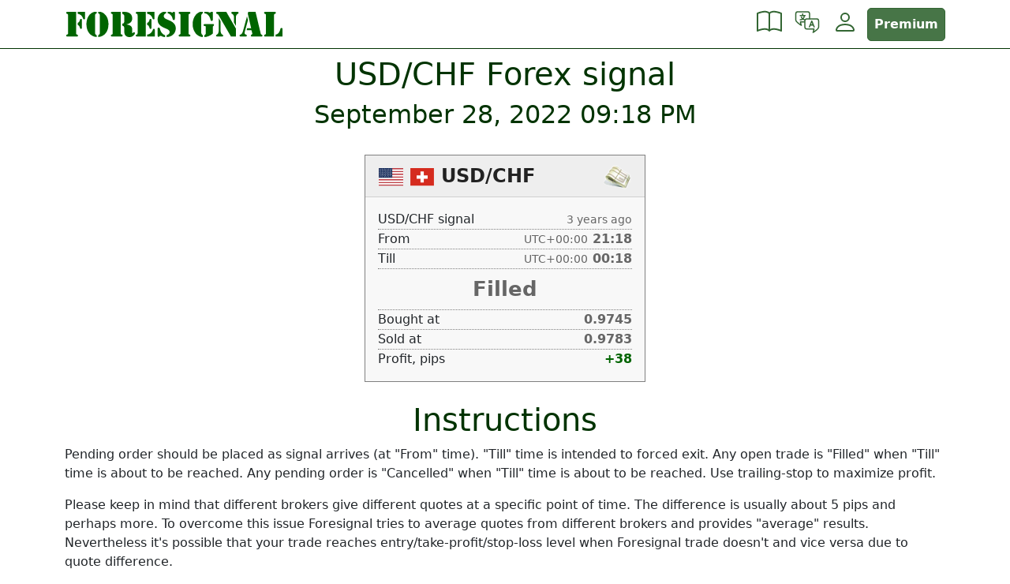

--- FILE ---
content_type: text/html; charset=UTF-8
request_url: https://foresignal.com/en/signals/one/usdchf/2022/09/28/2118
body_size: 9378
content:
<!DOCTYPE html>
<html  lang="en">
<head>
	<meta charset="utf-8">
	<meta name="viewport" content="width=device-width, initial-scale=1">
	<link href="https://foresignal.com/css/project.min.css?v=04241311" rel="stylesheet">
	<title>USD/CHF Forex signal @ 28 September 2022 21:18 UTC &mdash; Foresignal</title>
	<link rel="apple-touch-icon" sizes="180x180" href="/img/favicon/green/apple-touch-icon.png">
	<link rel="icon" type="image/png" sizes="32x32" href="/img/favicon/green/favicon-32x32.png">
	<link rel="icon" type="image/png" sizes="16x16" href="/img/favicon/green/favicon-16x16.png">
	<link rel="manifest" href="/img/favicon/green/site.webmanifest">
	<link rel="mask-icon" href="/img/favicon/green/safari-pinned-tab.svg" color="#006400">
	<link rel="shortcut icon" href="/img/favicon/green/favicon.ico">
	<link rel="preconnect" href="https://www.google.com">
	<link rel="preconnect" href="https://www.gstatic.com" crossorigin>
	<meta name="msapplication-TileColor" content="#006400">
	<meta name="msapplication-config" content="/img/favicon/green/browserconfig.xml">
	<meta name="theme-color" content="#ffffff">
	<meta name="description" content="" />
	<meta name="keywords" Content="Free Forex Signals, free trading signals">
			<link rel="alternate" href="https://foresignal.com/en/signals/one/usdchf/2022/09/28/2118" hreflang="en" />
			<link rel="alternate" href="https://foresignal.com/es/signals/one/usdchf/2022/09/28/2118" hreflang="es" />
			<link rel="alternate" href="https://foresignal.com/pt/signals/one/usdchf/2022/09/28/2118" hreflang="pt" />
			<link rel="alternate" href="https://foresignal.com/fr/signals/one/usdchf/2022/09/28/2118" hreflang="fr" />
			<link rel="alternate" href="https://foresignal.com/it/signals/one/usdchf/2022/09/28/2118" hreflang="it" />
			<link rel="alternate" href="https://foresignal.com/de/signals/one/usdchf/2022/09/28/2118" hreflang="de" />
			<link rel="alternate" href="https://foresignal.com/ru/signals/one/usdchf/2022/09/28/2118" hreflang="ru" />
					<meta property="og:title" content="USD/CHF Forex signal, 28 September 2022 21:18 UTC" />
				<meta property="og:type" content="article" />
				<meta property="og:url" content="https://foresignal.com/signals/one/usdchf/2022/09/28/2118" />
				<meta property="og:site_name" content="Free Forex Signals" />
				<meta property="og:image" content="https://foresignal.com/img/fb/usdchf.png" />
				<meta property="twitter:image" content="https://foresignal.com/img/fb/usdchf.png" />
		<link rel="alternate" type="application/rss+xml" title="RSS" href="https://foresignal.com/en/signals/rss" />
</head>
<body class="skin-green">
	<script>var ua = "\x55\x41\x2D\x33\x36\x33\x35\x39\x36\x33\x2D\x32";</script>
	<script async src="https://www.googletagmanager.com/gtag/js?id=UA-3635963-2"></script>
	<script>
		window.dataLayer = window.dataLayer || [];
		function gtag() {dataLayer.push(arguments);}
		gtag('js', new Date());
		cfg = {};
		cfg["custom_map"] = {'dimension1': 'Guest'};
		gtag('config', ua, cfg);
	</script>
	<nav class="navbar navbar-expand navbar-skin sticky-top flex-wrap">
	<div class="container align-items-center">
		<a class="navbar-brand" href="https://foresignal.com/en/" title="Foresignal">
			<span class="d-block d-md-none"><svg xmlns="http://www.w3.org/2000/svg" viewBox="0 0 100 100" id="signal-bell">
<path d="M40.503,92.502c0.354,4.2,3.87,7.498,8.162,7.498c4.272,0,7.778-3.271,8.159-7.443c-2.321,0.066-4.741,0.107-7.291,0.107    C46.334,92.664,43.327,92.605,40.503,92.502z"/>
<path d="M90.514,70.977c-6.625-6.305-10.33-8.828-12.854-29.642c-2.522-20.81-0.188-26.685-11.431-30.903    c0,0-4.233-1.808-12.316-2.279V3.912C53.912,1.75,52.16,0,49.999,0c-2.16,0-3.912,1.75-3.912,3.912v4.243    c-8.068,0.476-12.317,2.277-12.317,2.277c-11.242,4.218-8.907,10.093-11.429,30.903C19.818,62.148,16.11,64.672,9.486,70.977    c-6.622,6.308-6.344,12.931-6.344,12.931s12.39,6.229,46.391,6.229c34,0,47.324-6.229,47.324-6.229S97.137,77.283,90.514,70.977z     M62.963,18.439c0.61,0.11,1.208,0.239,1.835,0.461c0.519,0.164,1.677,0.72,1.988,1.664c0.379,0.798,0.542,1.315,0.739,1.976    c0.181,0.629,0.33,1.267,0.459,1.923c0.258,1.317,0.443,2.721,0.591,4.288c0.144,1.535,0.415,4.471,0.852,9.215    c0.16,1.405,0.382,3.372,0.563,4.989c0.211,1.608,0.375,2.869,0.375,2.869s0.238,1.493,0.523,3.301    c0.305,1.805,0.725,3.9,1.004,5.131c0.776,3.398,1.317,4.959,1.629,5.921c0.959,2.833,1.789,4.968,2.653,7.024    c0.869,2.05,1.796,4.031,3.125,6.377c-4.478-2.869-7.435-5.922-9.627-12.084c-0.353-1.047-0.948-2.752-1.772-6.336    c-0.305-1.295-0.739-3.486-1.045-5.353c-0.31-1.866-0.517-3.406-0.517-3.406s-0.178-1.289-0.405-2.935    c-0.211-1.647-0.438-3.647-0.58-5.077c-0.482-4.794-0.692-7.749-0.828-9.275c-0.131-1.548-0.213-2.917-0.279-4.17    c-0.035-0.595-0.068-1.181-0.102-1.778c-0.039-0.478-0.078-0.961-0.117-1.46c0.018-0.09,0.016-0.196-0.033-0.287    c-0.027-0.053-0.029-0.086-0.098-0.157c-0.076-0.08-0.164-0.163-0.26-0.241c-0.378-0.328-0.835-0.655-1.306-0.974    c-0.914-0.63-2.011-1.217-3.214-1.801C60.468,18.197,61.708,18.217,62.963,18.439z M89.549,74.766    c-0.085,0.243-0.851,0.699-1.814,1.145c0.115,0.001-1.063,0.445-2.276,0.882c-0.604,0.229-1.226,0.437-1.694,0.563    c-0.471,0.14-0.785,0.232-0.785,0.232l-3.092,0.696l-4.77,0.846c-1.598,0.231-3.201,0.406-4.799,0.611l-2.398,0.298l-2.408,0.175    l-4.818,0.351c-3.213,0.182-6.432,0.182-9.645,0.278C38.2,80.867,25.252,80.063,12.7,76.688c-1.003-0.258-2-0.6-2.996-0.936    c-0.043-0.016-0.06-0.025-0.104-0.088c-0.339-0.414-0.568-1.223,0.588-1.633c0.022-0.006,0.111-0.029,0.153-0.023    c0.947,0.32,1.889,0.646,2.871,0.898c12.441,3.351,25.537,4.133,38.476,4.07c6.479-0.102,12.971-0.361,19.385-1.193    c3.219-0.342,6.398-0.919,9.561-1.547l2.145-0.5c0,0,0.687-0.108,1.623-0.26c0.914-0.168,2.072-0.379,3.072-0.562    C89.104,74.57,89.632,74.53,89.549,74.766z"/>
</svg></span>
			<span class="d-none d-md-block"><svg xmlns="http://www.w3.org/2000/svg" width="474.336" height="55" viewBox="0 0 474.336 55"><path fill="darkgreen" d="M7.27 45.79C7.27 48.46 7.34 48.89 4.82 49.68C3.89 49.97 3.24 50.62 3.24 51.62C3.24 53.71 5.62 53.86 5.90 53.86L26.28 53.86C26.57 53.86 28.94 53.71 28.94 51.62C28.94 50.62 28.30 49.97 27.36 49.68C24.84 48.89 24.91 48.46 24.91 45.79L24.91 0L5.90 0C5.62 0 3.24 0.14 3.24 2.23C3.24 3.24 3.89 3.89 4.82 4.18C7.34 4.97 7.27 5.40 7.27 8.06ZM28.15 4.18C34.49 5.18 38.16 8.71 40.03 14.54C40.39 15.62 40.75 16.34 41.98 16.34C44.14 16.34 44.21 14.98 44.21 14.62L44.21 0L28.15 0ZM28.15 28.51C31.18 29.30 32.54 32.11 33.19 34.85C33.55 36.07 33.98 37.22 35.50 37.22C37.73 37.22 37.37 34.63 37.37 34.06L37.37 18.50C37.37 17.93 37.73 15.34 35.50 15.34C33.98 15.34 33.55 16.49 33.19 17.71C32.54 20.45 31.18 23.26 28.15 24.05ZM69.70-1.08C54.43 0.29 47.30 12.60 47.30 26.93C47.30 41.26 54.43 53.57 69.70 54.94L69.70 50.76C66.31 49.54 66.02 47.38 66.02 45.58L66.02 8.28C66.02 6.48 66.31 4.32 69.70 3.10ZM72.94 54.94C88.20 53.57 95.33 41.26 95.33 26.93C95.33 12.60 88.20 0.29 72.94-1.08L72.94 3.10C76.32 4.32 76.61 6.48 76.61 8.28L76.61 45.58C76.61 47.38 76.32 49.54 72.94 50.76ZM104.54 45.79C104.54 48.46 104.62 48.89 102.10 49.68C101.16 49.97 100.51 50.62 100.51 51.62C100.51 53.71 102.89 53.86 103.18 53.86L123.55 53.86C123.84 53.86 126.22 53.71 126.22 51.62C126.22 50.62 125.57 49.97 124.63 49.68C122.11 48.89 122.18 48.46 122.18 45.79L122.18 0L103.18 0C102.89 0 100.51 0.14 100.51 2.23C100.51 3.24 101.16 3.89 102.10 4.18C104.62 4.97 104.54 5.40 104.54 8.06ZM125.42 4.25C129.02 5.54 129.82 7.27 129.82 10.87L129.82 19.58C129.82 23.11 129.31 25.49 125.42 25.85L125.42 30.10C129.74 30.53 129.82 34.56 129.82 37.87L129.82 42.77C129.82 46.15 130.18 49.32 132.70 51.91C134.93 54.14 137.74 54.94 140.83 54.94C143.93 54.94 146.52 54.36 148.97 52.34C150.55 51.12 152.93 48.46 152.93 46.37C152.93 45.36 151.78 44.28 150.84 44.28C149.11 44.28 148.90 46.37 147.74 46.37C146.81 46.37 147.02 44.93 147.02 44.28L147.02 37.94C146.88 30.31 140.76 28.44 134.35 27.50L134.35 27.36C141.70 25.63 147.17 22.03 147.02 13.75C146.95 8.28 144.50 4.32 139.68 1.94C135.36-0.14 130.46 0 125.78 0L125.42 0ZM154.73 2.23C154.73 3.24 155.38 3.89 156.31 4.18C158.83 4.97 158.76 5.40 158.76 8.06L158.76 45.79C158.76 48.46 158.83 48.89 156.31 49.68C155.38 49.97 154.73 50.62 154.73 51.62C154.73 53.71 157.10 53.86 157.39 53.86L176.40 53.86L176.40 0L157.39 0C157.10 0 154.73 0.14 154.73 2.23ZM179.64 4.18C185.98 5.18 189.65 8.71 191.52 14.54C191.88 15.62 192.24 16.34 193.46 16.34C195.62 16.34 195.70 14.98 195.70 14.62L195.70 0L179.64 0ZM179.64 53.86L196.20 53.86L196.20 39.46C196.20 39.17 196.42 37.01 194.11 37.01C192.82 37.01 192.38 38.16 191.88 39.24C189.94 45.00 185.47 48.96 179.64 49.68ZM179.64 28.51C182.66 29.30 184.03 32.11 184.68 34.85C185.04 36.07 185.47 37.22 186.98 37.22C189.22 37.22 188.86 34.63 188.86 34.06L188.86 18.50C188.86 17.93 189.22 15.34 186.98 15.34C185.47 15.34 185.04 16.49 184.68 17.71C184.03 20.45 182.66 23.26 179.64 24.05ZM220.90-1.08C210.31-0.72 202.39 6.05 202.39 16.99C202.39 28.30 210.82 32.40 219.89 36.22C223.34 37.73 228.67 39.60 228.53 44.14C228.38 48.10 225.43 49.68 221.98 50.76L221.98 54.94C232.63 54.72 241.92 47.45 241.92 36.29C241.92 29.66 239.04 22.90 226.30 18.00C217.73 14.69 215.78 12.53 215.78 9C215.78 6.05 218.16 4.03 220.90 3.10ZM239.98 2.16C239.98 1.58 240.12-0.86 237.89-0.86C236.02-0.86 236.16 1.73 234.29 1.73C233.50 1.73 228.67-1.01 224.14-1.08L224.14 3.10C229.75 4.32 234.22 9.79 235.01 15.12C235.22 16.56 235.87 17.93 237.60 17.93C239.69 17.93 239.98 16.13 239.98 14.47ZM202.39 51.62C202.39 51.98 202.39 54.65 204.62 54.65C206.42 54.65 206.21 52.27 208.51 52.27C211.10 52.27 212.47 54.79 218.74 54.94L218.74 50.76C212.40 49.46 208.37 42.34 207.36 36.58C207.14 35.35 206.14 34.20 204.70 34.20C202.68 34.20 202.39 36.22 202.39 37.73ZM269.78 8.06C269.78 5.40 269.71 4.97 272.23 4.18C273.17 3.89 273.82 3.24 273.82 2.23C273.82 0.14 271.44 0 271.15 0L250.78 0C250.49 0 248.11 0.14 248.11 2.23C248.11 3.24 248.76 3.89 249.70 4.18C252.22 4.97 252.14 5.40 252.14 8.06L252.14 45.79C252.14 48.46 252.22 48.89 249.70 49.68C248.76 49.97 248.11 50.62 248.11 51.62C248.11 53.71 250.49 53.86 250.78 53.86L271.15 53.86C271.44 53.86 273.82 53.71 273.82 51.62C273.82 50.62 273.17 49.97 272.23 49.68C269.71 48.89 269.78 48.46 269.78 45.79ZM297.36 9.65C297.36 7.06 297.94 4.10 300.82 3.10L300.82-1.08C288.29-0.79 278.64 11.45 278.64 26.93C278.64 42.34 288.29 54.58 300.82 54.94L300.82 50.76C297.94 49.75 297.36 46.73 297.36 44.14ZM304.06 3.10C309.89 3.38 315.36 7.78 317.59 16.99C317.95 18.50 318.46 19.87 320.33 19.87C322.56 19.87 322.56 17.64 322.56 17.28L322.56 1.22C322.56 0.86 322.70-1.08 320.54-1.08C318.24-1.08 318.46 1.58 316.30 1.58C315.50 1.58 311.62-0.43 304.06-1.08ZM304.06 54.94C310.90 54.79 317.52 51.84 322.56 47.30L322.56 33.05C322.56 32.69 322.34 31.82 323.86 30.89C324.50 30.46 325.15 29.95 325.15 28.73C325.15 26.35 322.99 26.57 322.63 26.57L305.42 26.57C305.06 26.57 302.54 26.64 302.54 28.58C302.54 29.81 303.26 30.46 304.42 30.74C307.30 31.25 307.37 31.61 307.37 33.19L307.37 46.15C307.37 47.38 307.22 49.82 304.06 50.76ZM335.38 42.48C334.22 51.48 329.62 48.67 329.62 51.77C329.62 54.00 332.57 53.86 333.36 53.86L341.57 53.86C342.36 53.86 345.31 54.00 345.31 51.77C345.31 48.67 340.70 51.48 339.55 42.48L339.55 20.74L335.52 13.54L335.38 13.54ZM368.71 23.26L372.74 30.53L372.89 30.53L372.89 13.03C372.89 2.74 378.79 5.47 378.79 2.16C378.79 0.14 376.42 0 375.70 0L365.90 0C365.18 0 362.81 0.14 362.81 2.16C362.81 5.47 368.71 2.74 368.71 13.03ZM351.94 0L333.43 0C331.92 0.07 329.76 0.07 329.76 2.23C329.76 3.82 330.70 4.10 331.92 4.54C334.30 5.33 334.66 6.41 335.81 8.42L362.16 53.86L372.89 53.86L372.89 36.43ZM397.22 10.08L397.01 10.08L388.37 41.69C387.00 46.80 385.06 48.46 383.54 49.25C381.96 50.04 380.74 49.97 380.74 51.70C380.74 53.78 383.33 53.86 384.77 53.86L393.05 53.86C394.49 53.86 396.79 53.93 396.79 51.91C396.79 50.47 395.78 50.04 394.63 49.54C392.18 48.46 391.18 47.23 392.33 42.84L399.10 18.22ZM408.24 45.43C408.89 48.24 408.60 48.74 406.73 49.82C405.79 50.33 405.36 50.69 405.36 51.84C405.36 53.71 407.45 53.86 408.89 53.86L426.82 53.86C428.18 53.86 430.78 53.93 430.78 51.98C430.78 50.69 429.98 50.18 428.98 49.75C426.96 48.89 426.89 47.52 426.46 45.50L415.66 0L399.74 0L398.81 3.89L406.08 35.71L397.30 35.71L396.29 39.89L406.80 39.89ZM455.90 8.06C455.90 5.40 455.83 4.97 458.35 4.18C459.29 3.89 459.94 3.24 459.94 2.23C459.94 0.14 457.56 0 457.27 0L436.90 0C436.61 0 434.23 0.14 434.23 2.23C434.23 3.24 434.88 3.89 435.82 4.18C438.34 4.97 438.26 5.40 438.26 8.06L438.26 45.79C438.26 48.46 438.34 48.89 435.82 49.68C434.88 49.97 434.23 50.62 434.23 51.62C434.23 53.71 436.61 53.86 436.90 53.86L455.90 53.86ZM459.14 53.86L474.34 53.86L474.34 37.87C474.34 36.50 474.19 35.14 472.54 35.14C471.02 35.14 470.16 35.57 469.80 37.15C468.29 43.85 464.98 48.89 459.14 49.68Z"/></svg></span>

		</a>
		<ul class="navbar-nav align-items-center flex-row">
<li class="nav-item dropdown">
				<a class="nav-link hovered" href="#" id="infoDropdown" role="button" data-bs-toggle="dropdown" aria-expanded="false" title="Forex Trading Basics">
					<svg xmlns="http://www.w3.org/2000/svg" width="16" height="16" fill="currentColor" class="bi bi-book" viewBox="0 0 16 16">
  <path d="M1 2.828c.885-.37 2.154-.769 3.388-.893 1.33-.134 2.458.063 3.112.752v9.746c-.935-.53-2.12-.603-3.213-.493-1.18.12-2.37.461-3.287.811V2.828zm7.5-.141c.654-.689 1.782-.886 3.112-.752 1.234.124 2.503.523 3.388.893v9.923c-.918-.35-2.107-.692-3.287-.81-1.094-.111-2.278-.039-3.213.492V2.687zM8 1.783C7.015.936 5.587.81 4.287.94c-1.514.153-3.042.672-3.994 1.105A.5.5 0 0 0 0 2.5v11a.5.5 0 0 0 .707.455c.882-.4 2.303-.881 3.68-1.02 1.409-.142 2.59.087 3.223.877a.5.5 0 0 0 .78 0c.633-.79 1.814-1.019 3.222-.877 1.378.139 2.8.62 3.681 1.02A.5.5 0 0 0 16 13.5v-11a.5.5 0 0 0-.293-.455c-.952-.433-2.48-.952-3.994-1.105C10.413.809 8.985.936 8 1.783z"/>
</svg>				</a>
				<ul class="dropdown-menu" aria-labelledby="infoDropdown">
					<li><a class="dropdown-item" href="https://foresignal.com/en/info/faq/what-is-forex-trading">What is Forex Trading?</a></li>
					<li><a class="dropdown-item" href="https://foresignal.com/en/info/faq/best-forex-trading-strategies">Best Forex Trading Strategies</a></li>
					<li><a class="dropdown-item" href="https://foresignal.com/en/info/faq/choosing-a-forex-broker">Choosing a Forex Broker</a></li>
					<li><a class="dropdown-item" href="https://foresignal.com/en/info/faq/developing-a-trading-plan">Developing a Trading Plan</a></li>
					<li><a class="dropdown-item" href="https://foresignal.com/en/info/faq/using-forex-signals">Using Forex Signals</a></li>
					<li><a class="dropdown-item" href="https://foresignal.com/en/info/faq/managing-risk">Managing Risk</a></li>
					<li><a class="dropdown-item" href="https://foresignal.com/en/info/faq/improving-trading-psychology">Improving Trading Psychology</a></li>
				</ul>
			</li>
			<li class="nav-item dropdown">
				<a class="nav-link hovered" href="#" id="langDropdown" role="button" data-bs-toggle="dropdown" aria-expanded="false" aria-label="Language" title="Language">
					<svg xmlns="http://www.w3.org/2000/svg" viewBox="0 0 64 64" fill="currentColor" class="bi"><path d="M55.63,22.25H39.44V11.06a6.82,6.82,0,0,0-6.81-6.81H8.37a6.82,6.82,0,0,0-6.81,6.81V26.23A6.73,6.73,0,0,0,2.71,30c2.4,4.62,13.47,11.45,13.59,11.52a1.56,1.56,0,0,0,.78.22,1.49,1.49,0,0,0,1.39-2.06A41.78,41.78,0,0,1,16.61,33h8v11.2A6.81,6.81,0,0,0,31.37,51h16a41.78,41.78,0,0,1-1.86,6.66,1.49,1.49,0,0,0,1.39,2.06,1.56,1.56,0,0,0,.78-.22c.12-.07,11.19-6.9,13.59-11.52a6.73,6.73,0,0,0,1.15-3.78V29.06A6.82,6.82,0,0,0,55.63,22.25ZM21.49,30H14.81a1.54,1.54,0,0,0-1.14.53,1.49,1.49,0,0,0-.34,1.2c0,.14.36,2.31,1,4.89-3.36-2.34-7.78-5.74-9-8a1.51,1.51,0,0,0-.15-.28,3.65,3.65,0,0,1-.68-2.16V11.06A3.82,3.82,0,0,1,8.37,7.25H32.63a3.82,3.82,0,0,1,3.81,3.81V22.25H31.37a6.81,6.81,0,0,0-5.12,2.33,8.73,8.73,0,0,1-3.09-.67A13,13,0,0,0,25.93,17h.81a1.5,1.5,0,1,0,0-3H22V11.33a1.5,1.5,0,1,0-3,0V14H14.33a1.5,1.5,0,1,0,0,3h8.58a9.88,9.88,0,0,1-2.2,5.2,10.13,10.13,0,0,1-2-3.34,1.5,1.5,0,1,0-2.8,1.08,13.48,13.48,0,0,0,2.34,4,9.83,9.83,0,0,1-3.87.71h0a1.5,1.5,0,1,0,0,3h0A12.07,12.07,0,0,0,20.71,26a10.61,10.61,0,0,0,4.05,1.45,6.55,6.55,0,0,0-.2,1.6v1Zm38,14.2a3.65,3.65,0,0,1-.68,2.16,1.43,1.43,0,0,0-.15.27c-1.18,2.24-5.61,5.65-9,8,.67-2.58,1-4.75,1-4.89a1.49,1.49,0,0,0-.34-1.2A1.52,1.52,0,0,0,49.19,48H31.37a3.81,3.81,0,0,1-3.81-3.8V29.06a3.82,3.82,0,0,1,3.81-3.81H55.63a3.82,3.82,0,0,1,3.81,3.81ZM48.92,38.64h0l-4-10h0a.8.8,0,0,0-.08-.16l-.06-.1a.64.64,0,0,0-.1-.13l-.08-.1-.11-.09L44.37,28a.39.39,0,0,0-.11-.06l-.15-.08h0a.35.35,0,0,0-.11,0l-.15-.05-.15,0h-.14l-.16,0h-.13l-.17.05a.38.38,0,0,0-.1,0h0l-.15.08L42.7,28a.87.87,0,0,0-.11.09l-.11.09-.09.1a1.47,1.47,0,0,0-.1.13l0,.1-.09.16h0l-4,10h0l-2,5a1.5,1.5,0,0,0,.84,2,1.36,1.36,0,0,0,.56.11,1.51,1.51,0,0,0,1.39-.94l1.62-4.06h6l1.62,4.06a1.52,1.52,0,0,0,1.4.94,1.35,1.35,0,0,0,.55-.11,1.5,1.5,0,0,0,.84-2Zm-7.17-.92,1.79-4.46,1.78,4.46Z"/></svg>				</a>
				<ul class="dropdown-menu dropdown-menu-end dropdown-menu-md-start" aria-labelledby="langDropdown">
											<li><a class="dropdown-item" href="https://foresignal.com/en/signals/one/usdchf/2022/09/28/2118">English</a></li>
											<li><a class="dropdown-item" href="https://foresignal.com/es/signals/one/usdchf/2022/09/28/2118">Español</a></li>
											<li><a class="dropdown-item" href="https://foresignal.com/pt/signals/one/usdchf/2022/09/28/2118">Português</a></li>
											<li><a class="dropdown-item" href="https://foresignal.com/fr/signals/one/usdchf/2022/09/28/2118">Français </a></li>
											<li><a class="dropdown-item" href="https://foresignal.com/it/signals/one/usdchf/2022/09/28/2118">Italiano</a></li>
											<li><a class="dropdown-item" href="https://foresignal.com/de/signals/one/usdchf/2022/09/28/2118">Deutsch</a></li>
											<li><a class="dropdown-item" href="https://foresignal.com/ru/signals/one/usdchf/2022/09/28/2118">Русский</a></li>
									</ul>
			</li>
			<li class="nav-item dropdown">
				<a class="nav-link hovered" href="#" id="AccountDropdown" role="button" data-bs-toggle="dropdown" aria-expanded="false" aria-label="User menu">
					<svg xmlns="http://www.w3.org/2000/svg" width="16" height="16" fill="currentColor" class="bi bi-person" viewBox="0 0 16 16">
  <path d="M8 8a3 3 0 1 0 0-6 3 3 0 0 0 0 6zm2-3a2 2 0 1 1-4 0 2 2 0 0 1 4 0zm4 8c0 1-1 1-1 1H3s-1 0-1-1 1-4 6-4 6 3 6 4zm-1-.004c-.001-.246-.154-.986-.832-1.664C11.516 10.68 10.289 10 8 10c-2.29 0-3.516.68-4.168 1.332-.678.678-.83 1.418-.832 1.664h10z"/>
</svg>				</a>
				<ul class="dropdown-menu dropdown-menu-end dropdown-menu-md-start" aria-labelledby="AccountDropdown">
					<li><a class="dropdown-item" href="https://foresignal.com/en/login/register"><svg xmlns="http://www.w3.org/2000/svg" width="16" height="16" fill="currentColor" class="bi bi-plus-circle-fill" viewBox="0 0 16 16">
  <path d="M16 8A8 8 0 1 1 0 8a8 8 0 0 1 16 0zM8.5 4.5a.5.5 0 0 0-1 0v3h-3a.5.5 0 0 0 0 1h3v3a.5.5 0 0 0 1 0v-3h3a.5.5 0 0 0 0-1h-3v-3z"/>
</svg> Register</a></li>
					<li><a class="dropdown-item" href="https://foresignal.com/en/login/index"><svg xmlns="http://www.w3.org/2000/svg" width="16" height="16" fill="currentColor" class="bi bi-box-arrow-in-right" viewBox="0 0 16 16">
  <path fill-rule="evenodd" d="M6 3.5a.5.5 0 0 1 .5-.5h8a.5.5 0 0 1 .5.5v9a.5.5 0 0 1-.5.5h-8a.5.5 0 0 1-.5-.5v-2a.5.5 0 0 0-1 0v2A1.5 1.5 0 0 0 6.5 14h8a1.5 1.5 0 0 0 1.5-1.5v-9A1.5 1.5 0 0 0 14.5 2h-8A1.5 1.5 0 0 0 5 3.5v2a.5.5 0 0 0 1 0v-2z"/>
  <path fill-rule="evenodd" d="M11.854 8.354a.5.5 0 0 0 0-.708l-3-3a.5.5 0 1 0-.708.708L10.293 7.5H1.5a.5.5 0 0 0 0 1h8.793l-2.147 2.146a.5.5 0 0 0 .708.708l3-3z"/>
</svg> Login</a></li>
					<li><hr class="dropdown-divider"></li>
					<li><a class="dropdown-item" href="https://foresignal.com/en/account/upgrade"> <svg xmlns="http://www.w3.org/2000/svg" width="16" height="16" fill="currentColor" class="bi bi-gem" viewBox="0 0 16 16">
  <path d="M3.1.7a.5.5 0 0 1 .4-.2h9a.5.5 0 0 1 .4.2l2.976 3.974c.149.185.156.45.01.644L8.4 15.3a.5.5 0 0 1-.8 0L.1 5.3a.5.5 0 0 1 0-.6l3-4zm11.386 3.785-1.806-2.41-.776 2.413 2.582-.003zm-3.633.004.961-2.989H4.186l.963 2.995 5.704-.006zM5.47 5.495 8 13.366l2.532-7.876-5.062.005zm-1.371-.999-.78-2.422-1.818 2.425 2.598-.003zM1.499 5.5l5.113 6.817-2.192-6.82L1.5 5.5zm7.889 6.817 5.123-6.83-2.928.002-2.195 6.828z"/>
</svg> Premium</a></li>
				</ul>
			</li>
			<li class="nav-item ms-1"><a class="nav-link btn btn-primary fw-bold text-white" href="https://foresignal.com/en/account/upgrade">Premium</a></li>
		</ul>
	</div>
	</nav>

	<div class="container">
		<h1>
	USD/CHF Forex signal</h1>
<h2>
	<script>
		let d=new Date(1664399880 * 1000);
		document.write(d.toLocaleDateString(undefined, { year: 'numeric', month: 'long', day: 'numeric' }));
		document.write(" ");
		document.write(d.toLocaleTimeString([], { hour: "2-digit", minute: "2-digit" }));
	</script>
</h2>

<script defer src="https://unpkg.com/timeago.js@4.0.2/dist/timeago.full.min.js"></script>
<script>
function w(s){document.write(s);}
function f(s){for(let i=0;i<s.length;i++){w('75+ 031,6.9842-'.charAt(s.charCodeAt(i)-67-i))}}
function tzo(){const tzo=new Date().getTimezoneOffset();const o=Math.abs(tzo);return (tzo>0?'-':'+')+Math.floor(o/60).toFixed(0).padStart(2,'0')+':'+(o%60).toString().padStart(2,'0');}
function hhmm(t){let d=new Date(t*1000);return d.getHours().toString().padStart(2,'0')+':'+d.getMinutes().toString().padStart(2,'0');}
function render_ago(){timeago.render(document.querySelectorAll('.timeago'), 'en');}
document.addEventListener('DOMContentLoaded', render_ago);
</script>

<svg xmlns="http://www.w3.org/2000/svg" width="0" height="0">
	<symbol xmlns="http://www.w3.org/2000/svg" viewBox="0 0 16 16" fill="currentColor" id="bi-bell">
  		<path d="M8 16a2 2 0 0 0 2-2H6a2 2 0 0 0 2 2zM8 1.918l-.797.161A4.002 4.002 0 0 0 4 6c0 .628-.134 2.197-.459 3.742-.16.767-.376 1.566-.663 2.258h10.244c-.287-.692-.502-1.49-.663-2.258C12.134 8.197 12 6.628 12 6a4.002 4.002 0 0 0-3.203-3.92L8 1.917zM14.22 12c.223.447.481.801.78 1H1c.299-.199.557-.553.78-1C2.68 10.2 3 6.88 3 6c0-2.42 1.72-4.44 4.005-4.901a1 1 0 1 1 1.99 0A5.002 5.002 0 0 1 13 6c0 .88.32 4.2 1.22 6z"/>
	</symbol>
	<symbol xmlns="http://www.w3.org/2000/svg" viewBox="0 0 16 16" fill="currentColor" id="bi-bell-fill">
  		<path d="M8 16a2 2 0 0 0 2-2H6a2 2 0 0 0 2 2zm.995-14.901a1 1 0 1 0-1.99 0A5.002 5.002 0 0 0 3 6c0 1.098-.5 6-2 7h14c-1.5-1-2-5.902-2-7 0-2.42-1.72-4.44-4.005-4.901z"/>
	</symbol>
</svg>
<div class="row">
	<div class="col-sm-4 text-center">
			</div>
	<div class="col-lg-4 off-lg-4 mb-3">
		<div class="card signal-card filled">
	<div class="card-header signal-header d-flex flex-row flex-nowrap  profit">
		<div class="d-flex flex-row flex-wrap">
			<div class="me-2">
				<img class="flag-icon" src="https://foresignal.com/img/flags/us.svg" alt="us">
				<img class="flag-icon" src="https://foresignal.com/img/flags/ch.svg" alt="ch">
			</div>
			<div class="">
				<a href="https://foresignal.com/en/signals/one/usdchf/2022/09/28/2118" title="Free USD/CHF Forex signal">USD/CHF</a>
			</div>
		</div>
		<span class="ms-auto">
				<img src="https://foresignal.com/img/signal/money.png" width="38" height="33" alt="">
		</span>
	</div>
	<div class="card-body">
		<div class="d-flex flex-row flex-wrap signal-row">
			<div class="signal-title">USD/CHF signal</div>
			<div class="ms-auto signal-value signal-color">
				<span class="timeago fw-normal small" datetime="1664399880000"></span>
			</div>
		</div>
		<div class="d-flex flex-row flex-wrap signal-row">
			<div class="signal-title">
				From 
			</div>
			<div class="ms-auto signal-value signal-color">
				<span class="fw-normal small">UTC<script>w(tzo());</script></span>
				<script>w(hhmm(1664399880));</script>
			</div>
		</div>
		<div class="d-flex flex-row flex-wrap signal-row">
			<div class="signal-title">
				Till 
			</div>
			<div class="ms-auto signal-value signal-color">
				<span class="fw-normal small">UTC<script>w(tzo());</script></span>
				<script>w(hhmm(1664410680));</script>
			</div>
		</div>
		<div class="signal-row signal-status signal-color">
			Filled 
		</div>
		<div class="d-flex flex-row flex-wrap signal-row">
			<div class="signal-title">
				Bought at 
			</div>
			<div class="ms-auto signal-value signal-color user-select-all">
				<script>f('GMOFSI');</script>
			</div>
		</div>
		<div class="d-flex flex-row flex-wrap signal-row">
			<div class="signal-title">
				Sold at 
			</div>
			<div class="ms-auto signal-value signal-color user-select-all">
				<script>f('GMOFRM');</script>
			</div>
		</div>
		<div class="d-flex flex-row flex-wrap signal-row">
			<div class="signal-title">
				Profit, pips 
			</div>
			<div class="ms-auto signal-value profit-color">
				<script>f('EIP');</script>
			</div>
		</div>

	</div>
</div>
	</div>
	<div class="col-sm-4 text-center">
			</div>
</div>

<h1>Instructions</h1>
<p>
	Pending order should be placed as signal arrives (at "From" time). "Till" time is intended to forced exit. Any open trade is "Filled" when "Till" time is about to be reached. Any pending order is "Cancelled" when "Till" time is about to be reached.  Use trailing-stop to maximize profit.</p>
<p>
	Please keep in mind that different brokers give different quotes at a specific point of time. The difference is usually about 5 pips and perhaps more. To overcome this issue Foresignal tries to average quotes from different brokers and provides "average" results. Nevertheless it's possible that your trade reaches entry/take-profit/stop-loss level when Foresignal trade doesn't and vice versa due to quote difference.</p>
<script>render_ago();</script>
	</div>

	<script async src="https://cdn.jsdelivr.net/npm/bootstrap@5.1.3/dist/js/bootstrap.bundle.min.js" integrity="sha384-ka7Sk0Gln4gmtz2MlQnikT1wXgYsOg+OMhuP+IlRH9sENBO0LRn5q+8nbTov4+1p" crossorigin="anonymous"></script>

</body>
</html>